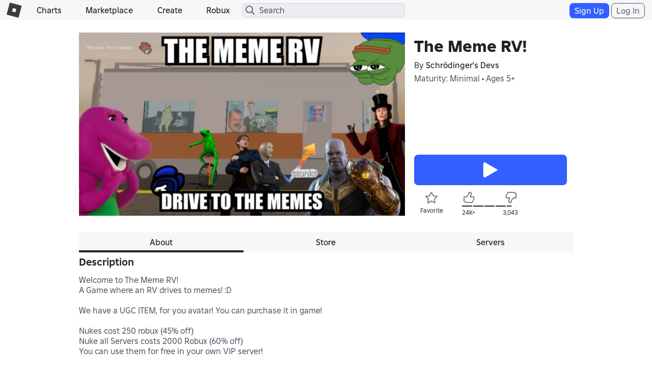

--- FILE ---
content_type: text/html; charset=utf-8
request_url: https://www.roblox.com/games/votingservice/5412621627
body_size: 347
content:

    <li id="voting-section"
        class="voting-panel body"
        data-target-id="5412621627"
        data-total-up-votes="24179"
        data-total-down-votes="3043"
        data-vote-modal=""
        data-user-authenticated="false"
        data-vote-url="https://apis.roblox.com/voting-api/vote/asset/5412621627?vote="
        data-register-url=""
        data-account-page-url="">
        <div class="spinner spinner-sm loading"></div>
            <div class="vote-summary">
                <div class="voting-details">
                    <div class="users-vote ">

                        <div class="upvote">
                            <span class="icon-like "></span>
                        </div>

                        <div class="vote-details">
                            <div class="vote-container">
                                <div class="vote-background"></div>
                                <div class="vote-percentage"></div>
                                <div class="vote-mask">
                                    <div class="segment seg-1"></div>
                                    <div class="segment seg-2"></div>
                                    <div class="segment seg-3"></div>
                                    <div class="segment seg-4"></div>
                                </div>
                            </div>

                            <div class="vote-numbers">
                                <div class="count-left">
                                    <span id="vote-up-text" title="24179" class="vote-text">24K&#x2B;</span>
                                </div>
                                <div class="count-right">
                                    <span id="vote-down-text" title="3043" class="vote-text">3,043</span>

                                    </div>
                            </div>
                        </div>

                        <div class="downvote">
                            <span class="icon-dislike "></span>
                        </div>

                    </div>
                </div>

            </div>
    </li>


--- FILE ---
content_type: application/javascript
request_url: https://js.rbxcdn.com/9c7fa4be347f88204f073bb0d338f36fa499401272eeec46c4391673bbe7b272.js
body_size: 3457
content:
var Roblox = Roblox || {};
Roblox.LangDynamic = Roblox.LangDynamic || {};
Roblox.LangDynamic["Authentication.Login"] = {"Action.Login":"Login","Label.Login":"Log in","Label.Username":"Username","Response.IncorrectUsernamePassword":"Incorrect username or password.","Response.TooManyAttemptsPleaseWait":"Too many attempts. Please wait a bit.","Response.UnknownError":"Unknown Error","Action.SignUp":"Sign up","Label.LoggingInSpinnerText":"Logging in…","Response.SessionExpiredLoginAgain":"Your session has expired. Please login again.","Response.AccountIssueErrorContactSupport":"Account issue. Please contact Support.","Action.ForgotPasswordOrUsernameQuestion":"Forgot password or username?","Label.NoAccount":"Don't have an account?","Label.AccountNotNeeded":"You don't need an account to play Roblox","Label.StartPlaying":"You can start playing right now, in guest mode!","Action.PlayAsGuest":"Play as Guest","Label.Password":"Password","Message.UnknownErrorTryAgain":"An unknown error occurred. Please try again.","Response.AccountNotFound":"Account not found. Please try again.","Response.AccountLockedRequestReset":"Account has been locked. Please request a password reset.","Response.UseSocialSignOn":"Unable to login. Please use Social Network sign on.","Action.SignInWithFacebook":"Sign In with Facebook","Label.Or":"Or","Label.GreetingForNewAccount":"Nice to meet you, {username}. {linkStartSignup}Let's make an account! {linkEndSignup}","Action.SignIn":"Sign In","Action.Cancel":"Cancel","Label.FacebookCreatePasswordWarning":"If you have been signing in with Facebook, you must set a password.","Label.LearnMore":"Learn more","Label.NonAMemberQuestion":"Not a member?","Heading.SignUpMakeFriends":"Sign Up to Build & Make Friends","Response.UsernameNotProvided":"You must enter a username.","Response.PasswordNotProvided":"You must enter a password.","Heading.LoginRoblox":"Login to Roblox","Response.UnknownLoginError":"Unknown login failure.","Label.UsernameWithColumn":"Username:","Label.PasswordWithColumn":"Password:","Action.LogInCapitalized":"Log In","Label.ForgotUsernamePassword":"Forgot Username/Password?","Heading.Login":"Login","Action.ForgotPasswordOrUsernameQuestionCapitalized":"Forgot Password or Username?","Action.SignUpCapitalized":"Sign Up","Message.UsernameAndPasswordRequired":"Username and password required","Response.IncorrectEmailOrPassword":"Incorrect email or password.","Response.IncorrectPhoneOrPassword":"Incorrect phone or password.","Response.EmailLinkedToMultipleAccountsLoginWithUsername":"Your email is associated with more than 1 username. Please login with your username.","Response.UnverifiedEmailLoginWithUsername":"Your email is not verified. Please login with your username.","Response.UnverifiedPhoneLoginWithUsername":"Your phone is not verified. Please login with your username.","Response.LoginWithUsername":"Something went wrong. Please login with your username.","Label.UsernameEmail":"Username/Email","Label.UsernamePhone":"Username/Phone","Label.UsernameEmailPhone":"Username/Email/Phone","Response.IncorrectCredentialsForgotPasswordMessage":"Your credentials are incorrect. Please double check and try again.","Label.Email":"Email","Label.EmailNeedsVerification":"Your email needs verification","Action.SendVerificationEmail":"Send Verification Email","Action.Resend":"Resend","Response.EmailSent":"Email sent!","Label.UnverifiedEmailInstructions":"To log in with your email, it must be verified. You can also log in with your username.","Action.ResendEmail":"Resend Email","Label.NotReceived":"Didn't receive it?","Label.VerificationEmailSent":"Verification Email Sent!","Action.Ok":"OK","Label.LoginWithYour":"login with","Action.Facebook":"Facebook","Action.WeChatLogin":"WeChat Login","WeChat.AntiAddictionText":"Boycott bad experiences, refuse pirated experiences. Be aware of self-defense and being deceived. Visiting experiences is good for your brain, but too much experience visit can harm your health. Manage your time well and enjoy a healthy lifestyle.","WeChat.RealNameNotVerified":"Your WeChat is not real-name verified. Please use a real-name verified WeChat account and try again. Please visit https://jiazhang.qq.com/zk/home.html","Response.SomethingWentWrong":"Something went wrong. Please try again later.","Label.WeChatAntiAddictionText":"Boycott bad experiences, refuse pirated experiences. Be aware of self-defense and being deceived. Visiting experiences is good for your brain, but too much experience visit can harm your health. Manage your time well and enjoy a healthy lifestyle.","Response.WeChatRealNameNotVerified":"Your WeChat is not real-name verified. Please use a real-name verified WeChat account and try again. Please visit https://jiazhang.qq.com/zk/home.html","Response.WeChatNotRealNameVerified":"Your WeChat is not real-name verified. Please use a real-name verified WeChat account and try again. Please visit {url}","Response.TencentSignupDisabled":"Sign ups have been disabled. Please try again later.","Action.QQLogin":"QQ Login","Response.FloodCheckError":"You've exceeded the maximum number of attempts. Please try again later.","Response.GlobalAppAccessError":"The account is unable to log in.","Action.Continue":"Continue","Action.DeviceCode":"Quick Log In","Label.AccountRecoveryPromptBody":"Would you like to recover your account?","Action.AnotherLoggedInDevice":"Another Logged In Device","Response.VerificationError":"System error occurred during verification.","Label.AccountSelectorTitle":"Select Account to Log In","Description.AccountSelectorHelp":"All of your associated accounts are listed here.","Action.LogInAnotherDevice":"Log In With Another Device","Action.LogInEmailOneTimeCode":"Email Me a One-Time Code","Action.SendCode":"Send Code","Label.CodeSent":"Code Sent","Label.GetOneTimeCode":"Get One-Time Code","Label.EnterOneTimeCode":"Enter One-Time Code","Description.GetOneTimeCodeHelp":"Enter the email verified on your account to receive a one-time code.","Description.EnterOneTimeCodeHelp":"A code was sent to your email if it is verified on your account. Enter the code to log in.","Action.LoginCodeLearnMore":"Learn more about Login Codes","Label.LoginCode":"Login Code","Response.InvalidEmail":"Invalid email address.\t","Description.LoginOneTimePasscodeEmail.V1.Subject":"{code} Is Your Roblox One-Time Code","Description.LoginOneTimePasscodeEmail.V1.Body":"Hello,{lineBreak}{lineBreak}{boldStart}{code}{boldEnd} is your Roblox One-Time Code. Enter it into the login screen to log in. This code will expire in 15 minutes.{lineBreak}{lineBreak}Do {boldStart}not{boldEnd} share this code. We will {boldStart}never{boldEnd} contact you to ask for it. If you did not request this code, there is no further action you need to take. If you receive numerous codes you did not request, we strongly encourage you to link a different email to your account(s) and {linkTagWithAuthenticatorHelpLinkStart}set up 2-Step Verification by Authenticator App{linkTagEnd}.{lineBreak}{lineBreak}This login request was received from {geolocation}.{lineBreak}{lineBreak}Thank You,{lineBreak}{lineBreak}The Roblox Team","Description.AccountSelectorOtpTimeWarning":"Please select one within {timeLimitSec} seconds.","Response.IncorrectOtpCode":"Your code is incorrect. Please double check and try again.","Label.HavingTrouble":"Having trouble?","Description.EnterParentEmail":"Enter your parent's email address to receive a verification code.","Response.OtpLoginRobloxEmailNetworkError":"You must be on the Corporate network to log in.","Response.ErrorUseCorporateNetwork":"You must be on the Corporate network to log in.","Response.OtpUnder13NotAllowed":"Only users 13 and older can log in with a one-time code.","Action.LearnMoreOneTimeCode":"Learn more about One-Time Code","Action.LogInWithOneTimeCode":"Log In With One-Time Code","Response.LoginBlocked":"Unable to log in. Please wait a bit.","Response.OtpNotAllowed":"Your account cannot log in with a one-time code","Response.OtpNotAllowedV2":"You must log in with a different method","Response.OtpNotAllowedV3":"Your account is ineligible to log in with a one-time code","Action.UseAnotherDevice":"Quick Sign-in","Description.EnterOneTimeCodeHelpV2":"Enter the code we just sent to: {email}","Heading.LoginRobloxAccountSwitching":"Login To Existing Account","Action.CreateANewAccount":"Create A New Account","Heading.ConfirmSignUp":"Confirm Sign Up","Heading.ConfirmLogIn":"Confirm Log In","Heading.ContinueToEnjoyRoblox":"Continue to Enjoy Roblox","Label.LoginSwitchAccounts":"Switch to your other logged in accounts.","Action.EmailMeALoginCode":"Email Me a Login Code","Description.LogoutFirst":"You must log out of an account first.","Description.LogBackIn":"Your account {display_name} is logged out, please log back in.","Heading.LoginRequired":"Login Required","Heading.YouHaveLoggedOut":"You've Logged Out","Label.ChooseAccountToUse":"Choose a new account to use","Heading.AddAccount":"Add account","Header.LogOutOfOtherAccounts":"Log Out of Other Accounts","Description.LogoutConfirmation":"You’ll need to log out of your other Roblox accounts on this device before adding a new account","Action.Logout":"Log Out","Description.LoginPageMetaTag":"Login to your Roblox account or sign up to create a new account.","Label.LoginPageTitle":"Log in to Roblox","Description.ParentLogoutConfirmation":"You’ll need to log out of your other Roblox accounts on this device before adding a new account with parent privileges","Response.InvalidPasskeyCredential":"Unable to sign in with this passkey. To regain access, go to \"Forgot Password or Username.\"","Description.DownloadNewVersion":"This version of the app is no longer available in your region. To continue playing, please download the new version of Roblox.","Action.DownloadNow":"Download Now","Url.VngDownloadNowUrl":"https://www.roblox.com","Description.EnterOneTimeCodeHelpV3":"Enter the code we just sent to you / your parent's email: {email}","Label.UsernameEmailOrPhone":"Username, email, or phone","Action.QuickSignIn":"Quick sign-in","Action.Next":"Next","Label.TapToEnter":"Tap to enter","Label.OrTryAnotherWay":"Or, try another way","Heading.SignIn":"Sign in","Action.NeedHelp":"Need help?","Heading.AccountSelectorSignInTitle":"Choose account to sign in","Action.UsePasskey":"Use passkey","Action.EmailACode":"Email a code","Description.EmailCode":"Email a One-Time Code","Description.U13.GetOneTimeCodeHelp":"Enter the email on your account to receive a one-time code.","Action.LogInPasskey":"Log In With Passkey","Heading.SecurityNotification":"Security Notification","Description.RecoverYourAccount":"We've detected suspicious activity on your account or signs that your credentials may have been compromised. To protect your account, we've temporarily locked it. Please recover your account to regain access.","Action.RecoverYourAccount":"Recover your account","Error.PasskeyOnlyAccount":"Your account only has a passkey set up for sign-in. Try signing in with your passkey or recover your account.","Label.EmailPhone":"Email/Phone","Label.EmailOrPhone":"Email or phone","Label.UsernameOrPhone":"Username or phone","Label.UsernameOrEmail":"Username or email","Header.JumpBackIn":"Jump back into your experiences","Label.DontHaveAnAccountCreateOne":"Don't have an account? {startTag}Create one{endTag}","Action.EmailMeACode":"Email a code","Header.ChooseAnAccount":"Choose an account","Header.PickUpWhereYouLeftOff":"Pick up where you left off","Action.CreateAccountFromSwitcher":"Create account","Action.SignInToAnotherAccount":"Sign in to another account","Action.UseAnotherDeviceSentenceCase":"Use another device"};
window.Roblox && window.Roblox.BundleDetector && window.Roblox.BundleDetector.bundleDetected("DynamicLocalizationResourceScript_Authentication.Login");


--- FILE ---
content_type: text/javascript
request_url: https://apis.roblox.com/rotating-client-service/v1/prelude/latest
body_size: 6836
content:
(()=>{ChefScript.prelude.nonce="3c0fe1f6-b51a-40db-a09c-ae3c549c4482";ChefScript.prelude["lqndKdv"]="lqndKdv";ChefScript.prelude["WyOPYgY"]="WyOPYgY";ChefScript.prelude["zBszjQq"]="zBszjQq";function a0_0x2769(_0x5c8f85,_0x7fbec){var _0x10b9b0=a0_0x10b9();return a0_0x2769=function(_0x276957,_0x9e68d8){_0x276957=_0x276957-0x1e0;var _0x416330=_0x10b9b0[_0x276957];return _0x416330;},a0_0x2769(_0x5c8f85,_0x7fbec);}(function(_0x18886e,_0x147266){var _0x2e9328=a0_0x2769,_0x9d27e6=_0x18886e();while(!![]){try{var _0x23463c=-parseInt(_0x2e9328(0x208))/0x1+parseInt(_0x2e9328(0x1f2))/0x2*(parseInt(_0x2e9328(0x210))/0x3)+parseInt(_0x2e9328(0x1e4))/0x4*(parseInt(_0x2e9328(0x1f4))/0x5)+parseInt(_0x2e9328(0x1ef))/0x6*(-parseInt(_0x2e9328(0x1fa))/0x7)+parseInt(_0x2e9328(0x203))/0x8+parseInt(_0x2e9328(0x1ec))/0x9+parseInt(_0x2e9328(0x1ed))/0xa*(-parseInt(_0x2e9328(0x1e5))/0xb);if(_0x23463c===_0x147266)break;else _0x9d27e6['push'](_0x9d27e6['shift']());}catch(_0x327aa3){_0x9d27e6['push'](_0x9d27e6['shift']());}}}(a0_0x10b9,0x593e4),((()=>{'use strict';!(function(){var _0x108cb8=a0_0x2769,_0x18e4f=(function(){var _0x44cd0e=a0_0x2769,_0x1a4a91,_0x2a2d69=window['location'],_0x5b669f=_0x2a2d69[_0x44cd0e(0x205)],_0x48e1f3=_0x2a2d69['pathname'];if(_0x5b669f[_0x44cd0e(0x1fd)](_0x44cd0e(0x1e0)))_0x1a4a91='apis.sitetest1.robloxlabs.com';else{if(_0x5b669f[_0x44cd0e(0x1fd)](_0x44cd0e(0x1f3)))_0x1a4a91=_0x44cd0e(0x200);else{if(_0x5b669f[_0x44cd0e(0x1fd)](_0x44cd0e(0x20d)))_0x1a4a91=_0x44cd0e(0x209);else{if(!_0x5b669f['includes'](_0x44cd0e(0x1f1)))return'';_0x1a4a91=_0x44cd0e(0x1f7);}}}return'https://'[_0x44cd0e(0x20f)](_0x1a4a91,_0x44cd0e(0x1ff))[_0x44cd0e(0x20f)](encodeURIComponent(_0x48e1f3));}());if(_0x18e4f){var _0x500e72={'method':_0x108cb8(0x1fc),'headers':{'Content-Type':_0x108cb8(0x1f8)}},_0x6b1da9=function(){return _0x6b29fb=void 0x0,_0x1104a=void 0x0,_0x2faef4=function(){var _0xd8a8ea,_0x579ff0,_0x7d382c;return function(_0x37c27b,_0x909e57){var _0x4a0947=a0_0x2769,_0x182613,_0x31b4c0,_0x1baf23,_0x32b31c={'label':0x0,'sent':function(){if(0x1&_0x1baf23[0x0])throw _0x1baf23[0x1];return _0x1baf23[0x1];},'trys':[],'ops':[]},_0x365b6a=Object['create']((_0x4a0947(0x20b)==typeof Iterator?Iterator:Object)[_0x4a0947(0x201)]);return _0x365b6a[_0x4a0947(0x1f9)]=_0x38da79(0x0),_0x365b6a['throw']=_0x38da79(0x1),_0x365b6a[_0x4a0947(0x1ea)]=_0x38da79(0x2),'function'==typeof Symbol&&(_0x365b6a[Symbol[_0x4a0947(0x211)]]=function(){return this;}),_0x365b6a;function _0x38da79(_0x47a9e4){return function(_0x517a87){return function(_0x8ed2a5){var _0x5a85b4=a0_0x2769;if(_0x182613)throw new TypeError(_0x5a85b4(0x1fb));for(;_0x365b6a&&(_0x365b6a=0x0,_0x8ed2a5[0x0]&&(_0x32b31c=0x0)),_0x32b31c;)try{if(_0x182613=0x1,_0x31b4c0&&(_0x1baf23=0x2&_0x8ed2a5[0x0]?_0x31b4c0[_0x5a85b4(0x1ea)]:_0x8ed2a5[0x0]?_0x31b4c0[_0x5a85b4(0x1e1)]||((_0x1baf23=_0x31b4c0[_0x5a85b4(0x1ea)])&&_0x1baf23[_0x5a85b4(0x206)](_0x31b4c0),0x0):_0x31b4c0[_0x5a85b4(0x1f9)])&&!(_0x1baf23=_0x1baf23[_0x5a85b4(0x206)](_0x31b4c0,_0x8ed2a5[0x1]))[_0x5a85b4(0x1e9)])return _0x1baf23;switch(_0x31b4c0=0x0,_0x1baf23&&(_0x8ed2a5=[0x2&_0x8ed2a5[0x0],_0x1baf23[_0x5a85b4(0x1f6)]]),_0x8ed2a5[0x0]){case 0x0:case 0x1:_0x1baf23=_0x8ed2a5;break;case 0x4:return _0x32b31c[_0x5a85b4(0x1f0)]++,{'value':_0x8ed2a5[0x1],'done':!0x1};case 0x5:_0x32b31c[_0x5a85b4(0x1f0)]++,_0x31b4c0=_0x8ed2a5[0x1],_0x8ed2a5=[0x0];continue;case 0x7:_0x8ed2a5=_0x32b31c[_0x5a85b4(0x1e8)][_0x5a85b4(0x1eb)](),_0x32b31c['trys'][_0x5a85b4(0x1eb)]();continue;default:if(!((_0x1baf23=(_0x1baf23=_0x32b31c[_0x5a85b4(0x20a)])[_0x5a85b4(0x207)]>0x0&&_0x1baf23[_0x1baf23['length']-0x1])||0x6!==_0x8ed2a5[0x0]&&0x2!==_0x8ed2a5[0x0])){_0x32b31c=0x0;continue;}if(0x3===_0x8ed2a5[0x0]&&(!_0x1baf23||_0x8ed2a5[0x1]>_0x1baf23[0x0]&&_0x8ed2a5[0x1]<_0x1baf23[0x3])){_0x32b31c['label']=_0x8ed2a5[0x1];break;}if(0x6===_0x8ed2a5[0x0]&&_0x32b31c[_0x5a85b4(0x1f0)]<_0x1baf23[0x1]){_0x32b31c['label']=_0x1baf23[0x1],_0x1baf23=_0x8ed2a5;break;}if(_0x1baf23&&_0x32b31c[_0x5a85b4(0x1f0)]<_0x1baf23[0x2]){_0x32b31c[_0x5a85b4(0x1f0)]=_0x1baf23[0x2],_0x32b31c[_0x5a85b4(0x1e8)][_0x5a85b4(0x1ee)](_0x8ed2a5);break;}_0x1baf23[0x2]&&_0x32b31c[_0x5a85b4(0x1e8)][_0x5a85b4(0x1eb)](),_0x32b31c[_0x5a85b4(0x20a)][_0x5a85b4(0x1eb)]();continue;}_0x8ed2a5=_0x909e57['call'](_0x37c27b,_0x32b31c);}catch(_0x44463c){_0x8ed2a5=[0x6,_0x44463c],_0x31b4c0=0x0;}finally{_0x182613=_0x1baf23=0x0;}if(0x5&_0x8ed2a5[0x0])throw _0x8ed2a5[0x1];return{'value':_0x8ed2a5[0x0]?_0x8ed2a5[0x1]:void 0x0,'done':!0x0};}([_0x47a9e4,_0x517a87]);};}}(this,function(_0x2c1b0d){var _0xbd02f2=a0_0x2769;switch(_0x2c1b0d[_0xbd02f2(0x1f0)]){case 0x0:return _0x2c1b0d['trys'][_0xbd02f2(0x1ee)]([0x0,0x3,,0x4]),[0x4,fetch(_0x18e4f,_0x500e72)];case 0x1:return[0x4,_0x2c1b0d[_0xbd02f2(0x20c)]()[_0xbd02f2(0x1e3)]()];case 0x2:return _0xd8a8ea=_0x2c1b0d[_0xbd02f2(0x20c)](),(_0x579ff0=document['createElement'](_0xbd02f2(0x1e6)))['textContent']=_0xd8a8ea,document[_0xbd02f2(0x1fe)][_0xbd02f2(0x204)](_0x579ff0),[0x3,0x4];case 0x3:return _0x7d382c=_0x2c1b0d['sent'](),console[_0xbd02f2(0x202)](_0xbd02f2(0x1e7),_0x7d382c instanceof Error?_0x7d382c['message']:JSON[_0xbd02f2(0x20e)](_0x7d382c)),[0x3,0x4];case 0x4:return[0x2];}});},new((_0x73ae76=void 0x0)||(_0x73ae76=Promise))(function(_0x1cc392,_0x32d6b3){var _0x369afd=a0_0x2769;function _0x5ca416(_0x3e53a2){var _0x23e68c=a0_0x2769;try{_0x5da794(_0x2faef4[_0x23e68c(0x1f9)](_0x3e53a2));}catch(_0x2d5a32){_0x32d6b3(_0x2d5a32);}}function _0x5a6bcc(_0x48f908){try{_0x5da794(_0x2faef4['throw'](_0x48f908));}catch(_0x305d9e){_0x32d6b3(_0x305d9e);}}function _0x5da794(_0x5f56e9){var _0x5e304c=a0_0x2769,_0x202afb;_0x5f56e9[_0x5e304c(0x1e9)]?_0x1cc392(_0x5f56e9['value']):(_0x202afb=_0x5f56e9['value'],_0x202afb instanceof _0x73ae76?_0x202afb:new _0x73ae76(function(_0x282eaa){_0x282eaa(_0x202afb);}))[_0x5e304c(0x1f5)](_0x5ca416,_0x5a6bcc);}_0x5da794((_0x2faef4=_0x2faef4[_0x369afd(0x212)](_0x6b29fb,_0x1104a||[]))[_0x369afd(0x1f9)]());});var _0x6b29fb,_0x1104a,_0x73ae76,_0x2faef4;};_0x108cb8(0x1e2)in window?window[_0x108cb8(0x1e2)](_0x6b1da9,{'timeout':0x1388}):setTimeout(_0x6b1da9,0x1388);}}());})()));function a0_0x10b9(){var _0x323285=['Generator isȊlreadyȎxecuting.','GET','includes','head','/rotating-client-service/v1/defer/raven?pathname=','apis.sitetest2.robloxlabs.com','prototype','error','181960UJFweH','appendChild','hostname','call','length','268188ckIMYN','apis.sitetest3.robloxlabs.com','trys','function','sent','sitetest3.robloxlabs.com','stringify','concat','396099gcDbrk','iterator','apply','sitetest1.robloxlabs.com','throw','requestIdleCallback','text','991828DDGiGq','2475KXfMgS','script','Error in⃞ferred request:','ops','done','return','pop','2299797yIlmOa','16900OblsUP','push','12oQuWcW','label','roblox.com','8oYloJy','sitetest2.robloxlabs.com','10HvqeFE','then','value','apis.roblox.com','text/javascript','next','1009211vVAKKQ'];a0_0x10b9=function(){return _0x323285;};return a0_0x10b9();}})();

--- FILE ---
content_type: application/javascript
request_url: https://js.rbxcdn.com/afb076302c5bad7e9aa2208ec4432aff8bd544189636f6ded281f27d870cb4da-StyleGuide.js
body_size: 3796
content:
!function(){var t={7358:function(t,o,n){var e={"./infiniteScrollDirective.js":"1940"};function i(t){return n(r(t))}function r(t){if(!n.o(e,t)){var o=Error("Cannot find module '"+t+"'");throw o.code="MODULE_NOT_FOUND",o}return e[t]}i.keys=function(){return Object.keys(e)},i.resolve=r,t.exports=i,i.id=7358},2800:function(t,o,n){var e={"./limitedIconDirective.js":"4730"};function i(t){return n(r(t))}function r(t){if(!n.o(e,t)){var o=Error("Cannot find module '"+t+"'");throw o.code="MODULE_NOT_FOUND",o}return e[t]}i.keys=function(){return Object.keys(e)},i.resolve=r,t.exports=i,i.id=2800},3651:function(t,o,n){var e={"./directives/templates/limitedIconContainer.html":"7408"};function i(t){return n(r(t))}function r(t){if(!n.o(e,t)){var o=Error("Cannot find module '"+t+"'");throw o.code="MODULE_NOT_FOUND",o}return e[t]}i.keys=function(){return Object.keys(e)},i.resolve=r,t.exports=i,i.id=3651},4133:function(t,o,n){var e={"./modalOptions.js":"3236"};function i(t){return n(r(t))}function r(t){if(!n.o(e,t)){var o=Error("Cannot find module '"+t+"'");throw o.code="MODULE_NOT_FOUND",o}return e[t]}i.keys=function(){return Object.keys(e)},i.resolve=r,t.exports=i,i.id=4133},3313:function(t,o,n){var e={"./modalController.js":"4304"};function i(t){return n(r(t))}function r(t){if(!n.o(e,t)){var o=Error("Cannot find module '"+t+"'");throw o.code="MODULE_NOT_FOUND",o}return e[t]}i.keys=function(){return Object.keys(e)},i.resolve=r,t.exports=i,i.id=3313},8160:function(t,o,n){var e={"./modalService.js":"1922","./modalStringService.js":"1"};function i(t){return n(r(t))}function r(t){if(!n.o(e,t)){var o=Error("Cannot find module '"+t+"'");throw o.code="MODULE_NOT_FOUND",o}return e[t]}i.keys=function(){return Object.keys(e)},i.resolve=r,t.exports=i,i.id=8160},3453:function(t,o,n){var e={"./controllers/templates/commonModal.html":"5867"};function i(t){return n(r(t))}function r(t){if(!n.o(e,t)){var o=Error("Cannot find module '"+t+"'");throw o.code="MODULE_NOT_FOUND",o}return e[t]}i.keys=function(){return Object.keys(e)},i.resolve=r,t.exports=i,i.id=3453},8244:function(t,o,n){var e={"./toastDirective.js":"822"};function i(t){return n(r(t))}function r(t){if(!n.o(e,t)){var o=Error("Cannot find module '"+t+"'");throw o.code="MODULE_NOT_FOUND",o}return e[t]}i.keys=function(){return Object.keys(e)},i.resolve=r,t.exports=i,i.id=8244},1639:function(t,o,n){var e={"./directives/templates/toast.html":"1607"};function i(t){return n(r(t))}function r(t){if(!n.o(e,t)){var o=Error("Cannot find module '"+t+"'");throw o.code="MODULE_NOT_FOUND",o}return e[t]}i.keys=function(){return Object.keys(e)},i.resolve=r,t.exports=i,i.id=1639},7886:function(t,o,n){var e={"./verticalMenuDirective.js":"1104"};function i(t){return n(r(t))}function r(t){if(!n.o(e,t)){var o=Error("Cannot find module '"+t+"'");throw o.code="MODULE_NOT_FOUND",o}return e[t]}i.keys=function(){return Object.keys(e)},i.resolve=r,t.exports=i,i.id=7886},7408:function(t){t.exports='<span class="limited-icon-container"> <span class="icon-shop-limited" ng-hide="layoutOptions.isIconDisabled"> </span> <span class="limited-number-container" ng-show="layoutOptions.isUnique"> <span class="font-caption-header">#</span> <span class="font-caption-header text-subheader limited-number" ng-show="layoutOptions.isLimitedNumberShown" ng-bind="layoutOptions.limitedNumber"></span> </span></span> '},5867:function(t){t.exports='<div> <div class="modal-header"> <button type="button" class="close" ng-show="modalData.closeButtonShow" ng-click="dismiss()" title="close"> <span class="icon-close"></span> </button> <div class="modal-title"> <span ng-if="modalData.titleIcon && modalData.titleIcon.length > 0" ng-class="modalData.titleIcon"></span> <h4 ng-bind="modalData.titleText"></h4> </div> </div> <div class="modal-body"> <p ng-if="modalData.bodyText" class="body-text text-description" ng-bind="modalData.bodyText"></p> <p ng-if="modalData.bodyHtmlUnsafe" class="body-text text-description" ng-bind-html="modalData.bodyHtmlUnsafe"></p> <div class="img-container modal-image-container" ng-show="modalData.imageUrl && modalData.imageUrl.length > 0"> <img class="modal-thumb" ng-src="{{modalData.imageUrl}}"/> </div> </div> <div class="modal-buttons"> <button type="submit" ng-attr-id="{{modalData.actionButtonId}}" class="modal-button" ng-class="modalData.actionButtonClass" ng-if="modalData.actionButtonShow" ng-click="close(true)" ng-bind="modalData.actionButtonText"></button> <button type="button" class="modal-button" ng-class="modalData.neutralButtonClass" ng-if="modalData.neutralButtonShow" ng-click="dismiss()" ng-bind="modalData.neutralButtonText"></button> </div> <div class="modal-footer" ng-if="modalData.footerText && modalData.footerText.length > 0"> <div class="text-footer" ng-bind="modalData.footerText"></div> </div> <div class="modal-footer" ng-if="modalData.footerHtmlUnsafe && modalData.footerHtmlUnsafe.length > 0"> <div class="text-footer" ng-bind-html="modalData.footerHtmlUnsafe"></div> </div> </div> '},1607:function(t){t.exports='<div class="toast-container" ng-show="layout.isEnabled" ng-class="{\'toast-visible\': layout.isVisible}"> <div class="toast-content"> <span ng-bind="layout.text"></span> </div> </div> '},1940:function(t,o,n){"use strict";n.r(o);var e=n(3834);function i(t,o,n,e){return{link:function(i,r,a){o=angular.element(o),c=0,null!=a.infiniteScrollDistance&&i.$watch(a.infiniteScrollDistance,function(t){return c=parseInt(t,10)});var l,s,c,u,d,f=!0;return u=!0,l=!1,null!=a.infiniteScrollDisabled&&i.$watch(a.infiniteScrollDisabled,function(t){if((u=!t)&&l)return l=!1,s()}),s=function(){var n,e;return!!f&&((e=o.height()+o.scrollTop(),(n=r.offset().top+r.height()-e<=o.height()*c)&&u)?t.$$phase?i.$eval(a.infiniteScroll):i.$apply(a.infiniteScroll):n?l=!0:void 0)},null!==a.infiniteScrollAlwaysDisabled&&(d=i.$watch(function(){return e(a.infiniteScrollAlwaysDisabled)(i)},function(t){null!=t&&(f=!t)})),o.on("scroll",s),i.$on("manualInfiniteScrollCheck",s),i.$on("$destroy",function(){return d&&d(),o.off("scroll",s)}),n(function(){return a.infiniteScrollImmediateCheck&&i.$eval(a.infiniteScrollImmediateCheck),s()},0)}}}i.$inject=["$rootScope","$window","$timeout","$parse"],e.A.directive("infiniteScroll",i),o.default=i},3834:function(t,o,n){"use strict";var e=n(8192);o.A=n.n(e)().module("infiniteScroll",[])},4730:function(t,o,n){"use strict";function e(){return{restrict:"A",replace:!0,scope:{layoutOptions:"=layoutOptions"},templateUrl:"limited-icon-container"}}n.r(o),n(8626).A.directive("limitedIcon",e),o.default=e},8626:function(t,o,n){"use strict";var e=n(8192);o.A=n.n(e)().module("limitedIcon",["limitedIconTemplate"])},3236:function(t,o,n){"use strict";n.r(o);var e=n(1164),i={params:{titleText:"",titleIcon:"",bodyText:"",bodyHtmlUnsafe:"",footerText:"",footerHtmlUnsafe:"",imageUrl:"",actionButtonShow:!1,actionButtonClass:"btn-secondary-md",actionButtonId:"modal-action-button",neutralButtonShow:!0,neutralButtonClass:"btn-control-md",closeButtonShow:!0,cssClass:"modal-window"},defaults:{keyboard:!0,animation:!1},commonTemplateUrl:"common-modal",commonController:"modalController",layoutParams:{modalSelector:".modal",modalContentClass:"modal-content"},backdropStatus:{static:"static"},userInteraction:{mouseDown:"mousedown"},mainButtonPressed:0};e.A.constant("modalOptions",i),o.default=i},4304:function(t,o,n){"use strict";n.r(o);var e=n(1164);function i(t,o,n,e,i,r){o.modalData=i,o.closeActions=r.closeActions,o.close=function(t){e.close(t)},o.dismiss=function(){e.dismiss("dismissed")}}i.$inject=["$log","$scope","$sce","$uibModalInstance","modalData","modalService"],e.A.controller("modalController",i),o.default=i},1164:function(t,o,n){"use strict";n.d(o,{A:function(){return l}});var e=window.Roblox["core-scripts"].intl.translation,i=n(8192),r=n.n(i),a=function(t,o){return!!t.classList.contains(o)||!!t.parentElement&&a(t.parentElement,o)},l=r().module("modal",["ui.bootstrap","modalHtmlTemplate"]).config(["$uibModalProvider","$injector",function(t,o){t.options.openedClass="modal-open-noscroll",t.options.animation=!1;var n=o.get("languageResourceProvider"),i=new e.TranslationResourceProvider().getTranslationResource("CommonUI.Controls");n.setTranslationResources([i])}]).run(["modalOptions","$uibModalStack","$rootScope",function(t,o,n){var e=n.$watch(function(){return document.querySelectorAll(t.layoutParams.modalSelector).length},function(n){n>0&&(window.NodeList&&!NodeList.prototype.forEach&&(NodeList.prototype.forEach=Array.prototype.forEach),document.querySelectorAll(t.layoutParams.modalSelector).forEach(function(n){var e=o.getTop();e&&e.value.backdrop!==t.backdropStatus.static&&n.addEventListener(t.userInteraction.mouseDown,function(n){a(n.target,t.layoutParams.modalContentClass)?n.stopPropagation():n.button===t.mainButtonPressed&&o.getTop().key&&o.getTop().key.dismiss()})}),o.getTop()&&(o.getTop().value.backdrop=t.backdropStatus.static))});n.$on("$destroy",function(){e()})}])},1922:function(t,o,n){"use strict";n.r(o);var e=n(8192),i=n.n(e),r=n(1164);function a(t,o,n){var e=i().extend({},n.params,o.params);return{open:function(n){var r=i().extend({},e,n),a=t.open({templateUrl:o.commonTemplateUrl,controller:o.commonController,windowClass:r.cssClass||"",animation:r.animation||o.defaults.animation,keyboard:r.keyboard||o.defaults.keyboard,backdrop:!!r.closeButtonShow||"static",openedClass:r.openedClass||"modal-open-noscroll",resolve:{modalData:r}});return a.result.then(i().noop,i().noop),a}}}a.$inject=["$uibModal","modalOptions","modalStringService"],r.A.service("modalService",a),o.default=a},1:function(t,o,n){"use strict";n.r(o);var e=n(1164);function i(t){return{params:{actionButtonText:t.get("Action.Yes"),neutralButtonText:t.get("Action.OK")}}}i.$inject=["languageResource"],e.A.service("modalStringService",i),o.default=i},822:function(t,o,n){"use strict";n.r(o);var e=n(9498);function i(t){return{restrict:"A",replace:!0,scope:{toastLayout:"="},templateUrl:"toast",link:function(o,n,e){o.layout={isEnabled:!1,isVisible:!1,isNeeded:!1,text:"",timeout:null,animationDuration:200,visibilityDelay:50},o.$watch("toastLayout.isNeeded",function(n,e){n!==e&&n&&!o.layout.timeout&&(o.layout.text=o.toastLayout.text,o.layout.isEnabled=n,o.toastLayout.isNeeded=!1,t(function(){o.layout.isVisible=!0},o.layout.visibilityDelay),o.layout.timeout=t(function(){o.layout.isVisible=!1,t(function(){o.layout.isEnabled=!1,o.layout.timeout=null,o.toastLayout.isNeeded=!1},o.layout.animationDuration)},o.toastLayout.timeout),o.toastLayout.isNeeded=!1)},!0)}}}i.$inject=["$timeout"],e.A.directive("toast",i),o.default=i},9498:function(t,o,n){"use strict";var e=n(8192);o.A=n.n(e)().module("toast",["toastHtmlTemplate"])},1104:function(t,o,n){"use strict";function e(){return{restrict:"A",link:function(t,o,n){var e=t.$watch(n.resetVerticalMenu,function(){window.Roblox.BootstrapWidgets.SetupVerticalMenu()});t.$on("$destroy",function(){e&&e()})}}}n.r(o),n(7406).A.directive("verticalMenu",e),o.default=e},7406:function(t,o,n){"use strict";var e=n(8192);o.A=n.n(e)().module("verticalMenu",[])},2452:function(t,o,n){"use strict";n.r(t.exports={})},9793:function(t,o,n){"use strict";n.r(t.exports={})},5298:function(t,o,n){"use strict";n.r(t.exports={})},5662:function(t,o,n){"use strict";t.exports={}},8192:function(t){"use strict";t.exports=window.angular}},o={};function n(e){var i=o[e];if(void 0!==i)return i.exports;var r=o[e]={exports:{}};return t[e](r,r.exports,n),r.exports}n.m=t,n.n=function(t){var o=t&&t.__esModule?function(){return t.default}:function(){return t};return n.d(o,{a:o}),o},n.d=function(t,o){for(var e in o)n.o(o,e)&&!n.o(t,e)&&Object.defineProperty(t,e,{enumerable:!0,get:o[e]})},n.k=function(t){return""+t+".css"},n.g=function(){if("object"==typeof globalThis)return globalThis;try{return this||Function("return this")()}catch(t){if("object"==typeof window)return window}}(),n.o=function(t,o){return Object.prototype.hasOwnProperty.call(t,o)},n.r=function(t){"undefined"!=typeof Symbol&&Symbol.toStringTag&&Object.defineProperty(t,Symbol.toStringTag,{value:"Module"}),Object.defineProperty(t,"__esModule",{value:!0})},n.rv=function(){return"1.5.7"},n.g.importScripts&&(e=n.g.location+"");var e,i=n.g.document;if(!e&&i&&(i.currentScript&&"SCRIPT"===i.currentScript.tagName.toUpperCase()&&(e=i.currentScript.src),!e)){var r=i.getElementsByTagName("script");if(r.length)for(var a=r.length-1;a>-1&&(!e||!/^http(s?):/.test(e));)e=r[a--].src}if(!e)throw Error("Automatic publicPath is not supported in this browser");n.p=e.replace(/^blob:/,"").replace(/#.*$/,"").replace(/\?.*$/,"").replace(/\/[^\/]+$/,"/"),n.ruid="bundler=rspack@1.5.7",function(){"use strict";var t=n(8192),o=n.n(t),e=function(t){return t.replace(/([a-z])([A-Z])/g,"$1-$2").toLowerCase()},i=function(t){return t.split("/").pop().replace(".html","")},r=function(t){t.keys().forEach(t)},a=function(t,o,n,r){return t.module(o,[]).run(["$templateCache",function(t){n&&n.keys().forEach(function(o){var r=e(i(o));t.put(r,n(o))}),r&&r.keys().forEach(function(o){var n=e(i(o));t.put(n,r(o).replace(/<\/?script[^>]*>/gi,""))})}])};n(5662),n(9498),n(3834),n(7406),n(1164),n(8626),r(n(8244));var l=n(1639);a(o(),"toastHtmlTemplate",l),r(n(7358)),r(n(7886)),r(n(4133)),r(n(3313)),r(n(8160));var s=n(3453);a(o(),"modalHtmlTemplate",s),r(n(2800));var c=n(3651);a(o(),"limitedIconTemplate",c)}()}(),window.Roblox&&window.Roblox.BundleDetector&&window.Roblox.BundleDetector.bundleDetected("StyleGuide");
//# debugId=fa1b8f8c-755c-4e8a-9f1a-3178cd50aa94
//# sourceMappingURL=https://sourcemaps.rbxcdn.com/styleGuide-f189cd7a3b611153.js.map

--- FILE ---
content_type: application/javascript
request_url: https://js.rbxcdn.com/0fe97bffcb328f446dd0f247d2d42e740d354ef70bd54b9371ece139569a5e72.js
body_size: 547
content:
var Roblox = Roblox || {};
Roblox.LangDynamic = Roblox.LangDynamic || {};
Roblox.LangDynamic["Feature.EmailVerificationChallenge"] = {"Header.EnterCode":"Enter Verification Code","Header.VerifyYourAccount":"To proceed, verify your email","Description.SuspiciousActivityEmailVerification":"This is to confirm that you are human","Description.EnterCode":"Enter the code we just sent to your email.","Header.ConfirmAbandon":"Quit verification?","Description.ConfirmAbandon":"If you quit verification, you won't be able to complete this action.","Label.ConfirmAbandon":"Quit","Label.RejectAbandon":"Go back"};
window.Roblox && window.Roblox.BundleDetector && window.Roblox.BundleDetector.bundleDetected("DynamicLocalizationResourceScript_Feature.EmailVerificationChallenge");
